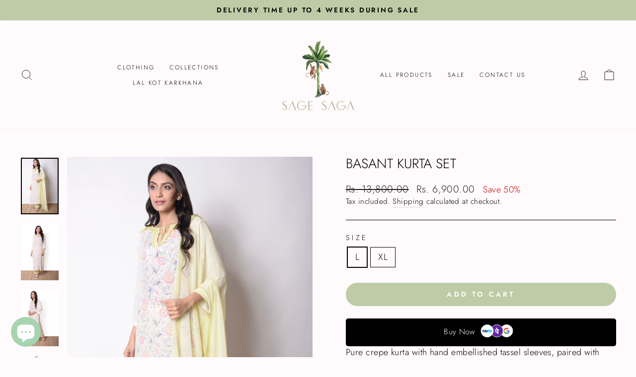

--- FILE ---
content_type: application/javascript
request_url: https://pdp.gokwik.co/sa-login-ui/gokwik-sso-sdk.js
body_size: 11184
content:
const defaultValues={country:"India",tag:"GoKwik",channel:"web",currency:"INR",countryCode:"+91"};let commonAnalyticsData$2,moengageGKCart,merchantInfoObj;const createBodyMoengage=(data={})=>{const{products:products,pidArr:pidArr,productNameArray:productNameArray,currency:currency,coupon:coupon="",cartAfterDiscount:cartAfterDiscount,imgUrlArr:imgUrlArr,marketingData:marketingData}=commonAnalyticsData$2,{platform:platform=defaultValues.channel}=merchantInfoObj;return{...{Tag:defaultValues.tag,Products:products,"Product ID":pidArr,"Product Name":productNameArray,"Product Quantity":products.map(a=>a["Product Quantity"]),"Product Variant ID":products.map(a=>a["Product Variant Id"]),"Variant ID":products.map(a=>a["Product Variant Id"]),"Variation ID":products.map(a=>a["Product Variant Id"]),"Product Price":products.map(a=>a["Product Price"]),"Image URL":imgUrlArr,"Product Url":products.map(a=>a["Product Url"]),"Vendor Name":null==moengageGKCart?void 0:moengageGKCart.items.map(item=>item.vendor),Currency:currency,"Promo Code":coupon,"Cart Total Price":cartAfterDiscount,channel:platform},...marketingData,...data}},moengageOtpLoginEvent=(eventName,{phone:phone,firstTimeUser:firstTimeUser,checkoutUrl:checkoutUrl})=>{let eventDetails={"Mobile Number":parseInt(phone),"Gokwik First Time User":firstTimeUser,Channel:defaultValues.tag};Moengage.track_event(eventName,eventDetails)},moengageStartedCheckoutEvent=data=>{let credentials={eventName:"Started_Checkout_GK",data:createBodyMoengage()};Moengage.track_event(credentials.eventName,credentials.data)},moengageMobileAddedEvent=({phone:phone})=>{let credentials={eventName:"Mobile_Added_GK",data:{"Mobile Number":phone,...createBodyMoengage()}};Moengage.add_unique_user_id(phone),Moengage.add_mobile(phone),Moengage.track_event(credentials.eventName,credentials.data)},moengageUserAddressEvent=data=>{const{phone:phone,firstName:firstName,lastName:lastName,email:email,address1:address1,city:city,state:state,pincode:pincode,shippingMethod:shippingMethod="",checkoutUrl:checkoutUrl=""}=data;let credentials={eventName:"Address_Selected_GK",data:{"Mobile Number":phone,"Full Name":`${firstName} ${lastName}`,Email:email,"Full Address":address1,City:city,State:state,Country:defaultValues.country,Region:city,"Shipping Method":shippingMethod,Pincode:pincode,...createBodyMoengage()}};addUserDetailsToMoengage({data:data,credentials:credentials})},moengageCreateUserAddressEvent=data=>{const{phone:phone,fullName:fullName,email:email,address1:address1,city:city,state:state,pincode:pincode,shippingMethod:shippingMethod=""}=data,[firstName,lastName]=fullName.split(" ").map(name=>name.trim());let credentials={eventName:"Address_Added_GK",data:{"Mobile Number":phone,"First Name":firstName,"Last Name":lastName,Email:email,"Address 1":address1,City:city,State:state,Region:city,Country:defaultValues.country,"Shipping Method":shippingMethod,Pincode:pincode,...createBodyMoengage()}};addUserDetailsToMoengage({data:data,credentials:credentials})},moengagePincodeAddedEvent=data=>{const{pincode:pincode,phone:phone,firstName:firstName,lastName:lastName,email:email,address1:address1,city:city,state:state,shippingMethod:shippingMethod=""}=data;let credentials={eventName:"PIN_Code_Added_GK",data:createBodyMoengage({Pincode:pincode,ZIP:pincode,"Mobile Number":phone,"First Name":firstName,"Last Name":lastName,Email:email,"Full Address":address1,City:city,State:state,Country:defaultValues.country,"Shipping Method":shippingMethod,Region:city})};Moengage.track_event(credentials.eventName,credentials.data)},addUserDetailsToMoengage=({data:data,credentials:credentials})=>{const{email:email,firstName:firstName,lastName:lastName,phone:phone}=data;Moengage.add_unique_user_id(null==email?void 0:email.toLowerCase()),Moengage.add_first_name(firstName),Moengage.add_last_name(lastName),Moengage.add_email(email),Moengage.add_mobile(phone),Moengage.add_user_name(`${firstName} ${lastName}`),Moengage.track_event(credentials.eventName,credentials.data)};let commonAnalyticsData$1;const createBody$1=data=>{const{currency:currency,coupon:coupon="",cartAfterDiscount:cartAfterDiscount,products:products,marketingData:marketingData}=commonAnalyticsData$1;return{Tag:defaultValues.tag,Currency:currency,"Promo Code":coupon,"Cart Total Price":+cartAfterDiscount,Products:products,...marketingData,...data}},createItemsBody$1=({items:items})=>items.map(item=>{var _a;const{productId:productId="",variantId:variantId,title:title="",quantity:quantity,url:url,image:image,finalPrice:finalPrice,discounts:discounts,productTitle:productTitle}=item;return{product_id:productId,product_variant_id:variantId,product_name:productTitle,product_variant:title,product_quantity:quantity,product_url:url,product_image_url:image,product_price:+finalPrice/100,coupon:(null==(_a=discounts[0])?void 0:_a.title)||""}}),createGkDataObj=(data={})=>{const{phone:phone="",cart:cart}=data;return{mobile_number:phone,currency:defaultValues.currency,tag:defaultValues.tag,cart_total_price:(parseInt((null==cart?void 0:cart.originalTotalPrice)||0)/100).toFixed(2),items:createItemsBody$1(cart)}},webengagePhoneNumberEntered=data=>{let gkDataObj=createGkDataObj(data);webengage.track("Mobile_Added_GK",gkDataObj)},webengageOtpVerifiedEvent=data=>{let gkDataObj=createGkDataObj(data);webengage.track("OTP_Verified_GK",gkDataObj)},webengageUserLoginEvent=({customerId:id=""})=>{webengage.user.login(id||"")},webengageCustomGKUserLoginEvent=data=>{let gkDataObj=createGkDataObj(data);webengage.track("User_Login_GK",gkDataObj)},webengagePhoneNumberEvent=data=>{var _a;let phone=null==(_a=null==data?void 0:data.phone)?void 0:_a.trim().toLowerCase();webengage.user.login(`${defaultValues.countryCode}${phone}`),phone&&webengage.user.setAttribute("we_phone",`${defaultValues.countryCode}${phone}`),webengage.user.setAttribute("userTag",defaultValues.tag),webengage.user.setAttribute("we_email_opt_in",!0),webengage.user.setAttribute("we_whatsapp_opt_in",!0),webengage.user.setAttribute("we_sms_opt_in",!0),(data=>{const{pidArr:pidArr,productNameArray:productNameArray,products:products,currency:currency,imgUrlArr:imgUrlArr,coupon:coupon="",cartTotalPrice:cartTotalPrice}=commonAnalyticsData$1,{phone:phone,checkoutUrl:checkoutUrl=""}=data;let credentials={eventName:"Mobile_Added_GK",data:createBody$1({"Mobile Number":defaultValues.countryCode+(null==phone?void 0:phone.trim()),"product ID":pidArr.join(","),"product Name":productNameArray.join(","),"Product Quantity":products.map(a=>a["Product Quantity"]),"Product Variant ID":products.map(a=>a["Product Variant Id"]),"Product Price":products.map(a=>a["Product Price"]),Currency:currency,"Image URL":imgUrlArr,"Product Url":products.map(a=>a["Product Url"]),"Promo Code":coupon,"Cart Total Price":+cartTotalPrice,"Product ID":pidArr,"Product Name":productNameArray,"Abandoned URL":checkoutUrl})};webengage.track(credentials.eventName,credentials.data)})(data)},webengageUserAddressEvent=data=>{const{eventName:eventName,firstName:firstName,lastName:lastName,email:email,address1:address1,city:city,state:state,pincode:pincode,shippingMethod:shippingMethod="",checkoutUrl:checkoutUrl="",phone:phone}=data,{requestId:requestId2,pidArr:pidArr,productNameArray:productNameArray}=commonAnalyticsData$1;let credentials={eventName:data.eventName,data:createBody$1({"First Name":firstName,"Last Name":lastName,Email:null==email?void 0:email.trim().toLowerCase(),"Full Address":address1,City:city,State:state,Pincode:"Address_Selected_GK"===data.eventName?""+pincode:+pincode,"Shipping Method":shippingMethod,"Abandoned URL":checkoutUrl,"Mobile Number":`${defaultValues.countryCode}${phone}`,"product ID":pidArr.join(","),"Product ID":pidArr,"product Name":productNameArray.join(","),"Product Name":productNameArray})};webengage.user.login(null==email?void 0:email.trim().toLowerCase()),webengage.user.setAttribute("we_email",null==email?void 0:email.trim().toLowerCase()),webengage.user.setAttribute("we_first_name",firstName),webengage.user.setAttribute("we_last_name",lastName),webengage.track(credentials.eventName,credentials.data)},webengagePinCodeEvent=pincode=>{let credentials={analyticsName:"webengage",eventName:"PIN_Code_Added_GK",data:createBody$1({Pincode:""+pincode})};webengage.track(credentials.eventName,credentials.data)};let commonAnalyticsData;const createBodyCleverTap=data=>{const{products:products,currency:currency,coupon:coupon="",cartAfterDiscount:cartAfterDiscount,marketingData:marketingData}=commonAnalyticsData;return{Tag:defaultValues.tag,Products:JSON.stringify(convertSpecificKeysToStrings(products)),Currency:currency,"Promo Code":coupon,"Cart Total Price":cartAfterDiscount,...marketingData,...data}},convertSpecificKeysToStrings=obj=>{const keysToConvert=["Product ID","Product Variant Id","product_id","variant_id","product id","variant id"];return Array.isArray(obj)?obj.map(item=>convertSpecificKeysToStrings(item)):null!==obj&&"object"==typeof obj?Object.fromEntries(Object.entries(obj).map(([key,value])=>keysToConvert.includes(key)&&"string"!=typeof value?[key,value.toString()]:[key,convertSpecificKeysToStrings(value)])):obj},clevertapCheckoutStartedEvent=data=>{const{products:products,currency:currency,coupon:coupon="",cartAfterDiscount:cartAfterDiscount,totalQuantity:totalQuantity,productNameArray:productNameArray,marketingData:marketingData}=commonAnalyticsData,{landing_page:landing_page="",orig_referrer:orig_referrer="",mkt_source:mkt_source="",mkt_medium:mkt_medium="",mkt_campaign:mkt_campaign="",mkt_term:mkt_term="",mkt_content:mkt_content=""}=marketingData;let dataObj={eventName:"Started_Checkout_GK",data:{Tag:defaultValues.tag,Products:JSON.stringify(products),Currency:currency,"Promo Code":coupon,Total:cartAfterDiscount,"Total Quantity":totalQuantity,"Products Name":productNameArray.join(","),"Landing Page":landing_page,"Origin Referrer":orig_referrer,"Utm Source":mkt_source,"Utm Medium":mkt_medium,"Utm Campaign":mkt_campaign,"Utm Term":mkt_term,"Utm Content":mkt_content}};clevertap.event.push(dataObj.eventName,dataObj.data)},clevertapPhoneNumberEvent=data=>{const phone=`${null==data?void 0:data.phone}`;let dataObj={type:"userLogin",data:{Site:{Phone:`${defaultValues.countryCode}${phone}`,"MSG-email":!0,"MSG-push":!0,"MSG-sms":!0,"MSG-whatsapp":!0,Identity:`91${phone}`}}};clevertap.onUserLogin.push(dataObj.data)},clevertapMobileAddedGKEvent=data=>{const{currency:currency,coupon:coupon="",cartAfterDiscount:cartAfterDiscount,totalQuantity:totalQuantity,productNameArray:productNameArray,marketingData:marketingData,products:products}=commonAnalyticsData,{landing_page:landing_page="",orig_referrer:orig_referrer="",mkt_source:mkt_source="",mkt_medium:mkt_medium="",mkt_campaign:mkt_campaign="",mkt_term:mkt_term="",mkt_content:mkt_content=""}=marketingData;let dataObj={eventName:"Mobile_Added_GK",data:{Tag:defaultValues.tag,Products:JSON.stringify(convertSpecificKeysToStrings(products)),Phone:`${defaultValues.countryCode}${null==data?void 0:data.phone}`,Currency:currency,"Promo Code":coupon,Total:cartAfterDiscount,Address:"","Total Quantity":totalQuantity,Email:"","Products Name":productNameArray.join(","),"Landing Page":landing_page,"Origin Referrer":orig_referrer,"Utm Source":mkt_source,"Utm Medium":mkt_medium,"Utm Campaign":mkt_campaign,"Utm Term":mkt_term,"Utm Content":mkt_content,"Abandoned URL":(null==data?void 0:data.checkoutUrl)||""}};clevertap.event.push(dataObj.eventName,dataObj.data)},clevertapPinCodeEvent=data=>{let dataObj={eventName:"PIN_Code_Added_GK",data:createBodyCleverTap({Pincode:null==data?void 0:data.pincode})};clevertap.event.push(dataObj.eventName,dataObj.data)},clevertapUserAddressEvent=data=>{const{address1:address1,firstName:firstName,lastName:lastName,email:email,phone:phone,city:city,state:state,pincode:pincode,shippingMethod:shippingMethod="",checkoutUrl:checkoutUrl=""}=data;let ctObj={type:"userLogin",data:{Site:{Name:`${firstName} ${lastName}`,Phone:`${defaultValues.countryCode}${phone}`,Identity:"",Email:email,"MSG-email":!0,"MSG-push":!0,"MSG-sms":!0,"MSG-whatsapp":!0}}};clevertap.onUserLogin.push(ctObj.data);let dataObj={eventName:data.eventName,data:createBodyCleverTap({"Mobile Number":`${defaultValues.countryCode}${phone}`,"First Name":firstName,"Last Name":lastName,Email:email,"Full Address":address1,City:city,State:state,Pincode:pincode,"Shipping Method":shippingMethod,"Abandoned URL":checkoutUrl})};clevertap.event.push(dataObj.eventName,dataObj.data)};let gk_checkout_enhancer_cart,gkIframe,requestId,gkExpCustomerId,gkModal=document.getElementById("gk-modal"),gkFailSafe=!1,gkNativeRedirection=!1,gKuserExperiments=[],gkVariant={},gkCss="",gkABTestingEnabled="",skipCheckoutNoToken=!1,creatingIframe=!1;async function gkInit(){if(gkABTestingEnabled=null==window?void 0:window.gkABTestingEnabled,"true"===gkABTestingEnabled){const assignedAbVariant=sessionStorage.getItem("assignedGkVariant");if(gkGetUrlData(),assignedAbVariant){let gkFetchedUserId=localStorage.getItem("gk_user_id");gkDecideFun(assignedAbVariant,gkFetchedUserId),updateExperimentAttributes(gkFetchedUserId,assignedAbVariant,window.gkMerchantId)}else await async function(){localStorage.getItem("gk_user_id")?gkExpCustomerId=localStorage.getItem("gk_user_id"):(gkExpCustomerId=Math.floor(1e15+9e15*Math.random()).toString(),localStorage.setItem("gk_user_id",gkExpCustomerId))}(),async function(){try{const urlWithParams=`${"https://gkx.gokwik.co"+experimentsApiConfig.getExperiments}?merchant_id=${window.gkMerchantId}`,response=await fetch(urlWithParams,{method:"GET",headers:{"Content-Type":"application/json","x-gokwik-origin":window.location.origin}}),responseData=await response.json();gKuserExperiments=Object.values((null==responseData?void 0:responseData.data)||{})}catch(error){console.error(error)}await async function(expName){gkVariant=await async function(experimentName){const experiment=gKuserExperiments.find(exp=>(null==exp?void 0:exp.name)===experimentName);if(!experiment)return null;const{id:id}=experiment;if(!id)return null;if(experiment.is_deleted||experiment.is_concluded||new Date(experiment.start_date)>=new Date)return null;try{const response=await async function(experimentId){if(!gkExpCustomerId)return;const payload={experiment_id:experimentId,user_attributes:{m_id:window.gkMerchantId},user_id:String(gkExpCustomerId)};try{const response=await fetch("https://gkx.gokwik.co"+experimentsApiConfig.getVariants,{method:"POST",headers:{"Content-Type":"application/json","x-gokwik-origin":window.location.origin},body:JSON.stringify(payload)});return await response.json()}catch(error){console.error(error)}}(id);if(200==response.status_code){const userVariant=null==response?void 0:response.data;if(null==userVariant?void 0:userVariant.variant_name)return userVariant}}catch(err){console.error(err)}}(expName),gKuserExperiments.length&&updateExperimentAttributes(gkExpCustomerId,null==gkVariant?void 0:gkVariant.variant_name,window.gkMerchantId);switch((null==gkVariant?void 0:gkVariant.variant_name)??""){case experimentVariants.SHIPROCKET_CHECKOUT:gkDecideFun(experimentVariants.SHIPROCKET_CHECKOUT,null==gkVariant?void 0:gkVariant.user_id);break;case experimentVariants.KWIK_CHECKOUT:gkDecideFun(experimentVariants.KWIK_CHECKOUT,null==gkVariant?void 0:gkVariant.user_id);break;case experimentVariants.SHOPIFY_NATIVE_CHECKOUT:gkDecideFun(experimentVariants.SHOPIFY_NATIVE_CHECKOUT,null==gkVariant?void 0:gkVariant.user_id);break;case experimentVariants.GOKWIK_CHECKOUT_ONE:gkDecideFun(experimentVariants.GOKWIK_CHECKOUT_ONE,null==gkVariant?void 0:gkVariant.user_id)}sessionStorage.setItem("assignedGkVariant",(null==gkVariant?void 0:gkVariant.variant_name)??"")}("checkout_buttons_ab")}()}new PerformanceObserver(list=>{list.getEntries().forEach(entry=>{const isValidRequestType=["xmlhttprequest","fetch"].includes(entry.initiatorType),isCartChangeRequest=/\/cart\//.test(entry.name);isValidRequestType&&isCartChangeRequest&&fetch("/cart.js").then(res=>{res.json().then(cart=>{gk_checkout_enhancer_cart=cart}).catch(err=>console.log(err))}).catch(err=>console.log(err))})}).observe({entryTypes:["resource"]}),localStorage.getItem("__ui"),gkModal||createIframeGk(),window.addEventListener("message",onMessageGk,!1)}"complete"===document.readyState?gkInit():(window.onload=()=>{gkInit()},document.addEventListener("DOMContentLoaded",async()=>{"complete"===document.readyState&&gkInit()}),window.addEventListener("load",async()=>{gkInit()}));const gkGetUrlData=()=>{const gkMerchantUrl=new URL(window.location.href),searchParams=gkMerchantUrl.searchParams,adSource=window.location.href.split("?").length>1?window.location.href.split("?")[1]:"NA",trackingData={gkMktMedium:searchParams.get("utm_medium"),gkMktSource:searchParams.get("utm_source"),gkMktCampaign:searchParams.get("utm_campaign"),gkAdSource:adSource,gkLandingPage:gkMerchantUrl.origin};Object.entries(trackingData).forEach(([key,value])=>{null!=value&&sessionStorage.setItem(key,value)})};function createIframeGk(){if(!creatingIframe){creatingIframe=!0;try{const gkStyles=document.createElement("style");gkStyles.innerHTML=gkframeCss,document.head.appendChild(gkStyles),gkModal=document.getElementById("gk-modal")?document.getElementById("gk-modal"):document.createElement("div"),gkModal.innerHTML='\n    <div class="gk-modal-content" style="display: none;">\n        <img class="gk-loader-animation" height="100%" width="100%" src="https://pdp.gokwik.co/sa-login-ui/assets/checkout_loader_optimized.gif" alt="Popup Loader Animation" />\n        <iframe class="gk-login" id="gk-iframe" allowpaymentrequest allow="otp-credentials"></iframe>\n        <img style="display: none;" class="cart-summary-animation" height="100%" width="100%" src="https://pdp.gokwik.co/sa-login-ui/assets/optimised_cart_loader.gif" alt="Cart Loader Animation" />\n    </div>\n  ',gkModal.setAttribute("id","gk-modal"),gkModal.classList.add("gk-modal"),document.body.appendChild(gkModal)}catch(error){console.error(error),creatingIframe=!1}}}let experimentsApiConfig={getVariants:"/v3/experiment/api/get_user_variant",getExperiments:"/v3/experiment/api/experiments"},experimentVariants={SHIPROCKET_CHECKOUT:"shiprocket-checkout-button",KWIK_CHECKOUT:"kwik-checkout-button",SHOPIFY_NATIVE_CHECKOUT:"shopify-native-checkout",GOKWIK_CHECKOUT_ONE:"gokwik-checkout-one"};function gkDecideFun(valuetodecide,assignedUserId){"shopify-native-checkout"===valuetodecide?(gkCss="\n\t\t.gokwik-buynow-btn {display:none;}\n\t\t.gokwik_checkout_btn_ab {display:none;}\n\t\t.shopify_native_checkout_btn {display:flex !important;}\n\t\t.shopify_native_buynow_btn {display:flex !important;}\n\t\t",observeAndAttachEvent([".shopify_native_checkout_btn",".shopify_native_buynow_btn"],valuetodecide,assignedUserId)):"kwik-checkout-button"===valuetodecide?(gkCss="\n\t\t.gokwik-buynow-btn {display:flex !important;}\n\t\t.gokwik_checkout_btn_ab {display:flex !important;}\n\t\t.shopify_native_checkout_btn {display:none !important;}\n\t\t.shopify_native_buynow_btn {display:none !important;}\n\t\t.gokwik_one_checkout_btn_ab {display:none !important;}\n\t\t.gokwik-one-buy-now {display:none !important;}\n\t\t",observeAndAttachEvent([".gokwik_checkout_btn_ab",".gokwik-buynow-btn"],valuetodecide,assignedUserId)):"gokwik-checkout-one"===valuetodecide&&(gkCss="\n\t\t.gokwik-buynow-btn {display:none;}\n\t\t.gokwik_checkout_btn_ab {display:none;}\n\t\t.gokwik_one_checkout_btn_ab {display:flex !important;}\n\t\t.gokwik-one-buy-now {display:flex !important;}\n\t\t",observeAndAttachEvent([".gokwik_one_checkout_btn_ab",".gokwik-one-buy-now"],valuetodecide,assignedUserId));const styleElement=document.createElement("style");styleElement.textContent=gkCss,document.head.appendChild(styleElement)}function observeAndAttachEvent(gokwikButtons,valuetodecide,assignedUserId){const observer=new MutationObserver(mutations=>{gokwikButtons.forEach(selector=>{const button=document.querySelector(selector);button&&!button.dataset.eventListenerAdded&&(button.addEventListener("click",()=>{!function(valuetodecide,assignedUserId){analyticsEvent({source:sessionStorage.getItem("gkAdSource"),utm_medium:sessionStorage.getItem("gkMktMedium"),utm_source:sessionStorage.getItem("gkMktSource"),utm_campaign:sessionStorage.getItem("gkMktCampaign"),gkLandingPage:sessionStorage.getItem("gkLandingPage"),orig_referrer:document.referrer?document.referrer:"NA",shopifySessionId:window.gkShopifySessionId,eventType:"buttonClick",merchantId:window.gkMerchantId,name:"ab_checkout_started",type:"event",data:{user_id:assignedUserId,variant_name:valuetodecide}})}(valuetodecide,assignedUserId),observer.disconnect()}),button.dataset.eventListenerAdded="true")})});observer.observe(document.body,{childList:!0,subtree:!0})}async function handlePageRestoration(){const storedSessionCartToken=getCartTokenFromSession();if(null==storedSessionCartToken?void 0:storedSessionCartToken.storedCartToken){const gkModal2=document.getElementsByClassName("gk-modal")[0];if(gkModal2){gkModal2.style.display="block";let gkCartSummaryAnimation=document.querySelector(".cart-summary-animation");gkCartSummaryAnimation&&gkCartSummaryAnimation&&(gkCartSummaryAnimation.style.display="none"),gkIframe&&(gkIframe.style.display="block"),gkModal2&&gkModal2.firstElementChild&&(gkModal2.firstElementChild.style.display="flex")}document.body.style.overflow="scroll";let iosSafari=checkIfSafari();iosSafari&&document.body.style.removeProperty("height"),iosSafari&&document.querySelector("html").style.removeProperty("height"),iosSafari&&document.querySelector("html").style.removeProperty("overflow"),iosSafari&&document.getElementById("iOSViewPort")&&document.getElementById("iOSViewPort").remove(),await async function(){const currentPath=window.location.pathname,{storedCartToken:storedCartToken,savedPath:savedPath,skipCheckoutNoToken:skipCheckoutNoToken2}=getCartTokenFromSession();if(storedCartToken&&savedPath&&!skipCheckoutNoToken2&&storedCartToken&&savedPath){const waitForModal=async()=>new Promise(resolve=>{const interval=setInterval(()=>{const gkModal3=document.querySelector(".gk-modal");gkModal3&&(gkModal3.style.display="block",clearInterval(interval),resolve(gkModal3))},100)}),gkModal2=await waitForModal();let fetchedCart=await fetchGkCart();gkModal2.style.display="block";if(storedCartToken===(null==fetchedCart?void 0:fetchedCart.token)&&savedPath===currentPath){initiateLogin("true"===sessionStorage.getItem("gkHideIframe"))}else gkModal2.style.display="none"}gkModal.style.display="none",sessionStorage.removeItem("gkCartToken")}()}}function gkRemoveRestrictingStyles(){document.body.style.overflow="scroll";let iosSafari=checkIfSafari();iosSafari&&document.body.style.removeProperty("height"),iosSafari&&document.querySelector("html").style.removeProperty("height"),iosSafari&&document.querySelector("html").style.removeProperty("overflow"),iosSafari&&document.getElementById("iOSViewPort")&&document.getElementById("iOSViewPort").remove()}function closeCheckoutPageIframe(gkCheckoutPageIframe){gkCheckoutPageIframe.src="about:blank",gkCheckoutPageIframe.remove()}function iFrameCleanup(hideCheckoutOnReturn){const currentPath=window.location.pathname,expiry=(new Date).getTime()+1296e6,cartData={token:(null==gk_checkout_enhancer_cart?void 0:gk_checkout_enhancer_cart.token)||"",savedPath:currentPath,expiry:expiry,skipCheckoutNoToken:skipCheckoutNoToken};let gkCheckoutPageIframe=document.querySelector(".checkout-page-iframe");gkCheckoutPageIframe&&closeCheckoutPageIframe(gkCheckoutPageIframe),gkIframe.style.display="none",document.querySelector(".cart-summary-animation").style.display="block",hideCheckoutOnReturn&&(setTimeout(()=>{let gkCartSummaryAnimation2=document.querySelector(".cart-summary-animation");gkCartSummaryAnimation2&&(gkCartSummaryAnimation2.style.display="none");let gkModal2=document.querySelector(".gk-modal");gkModal2&&(gkModal2.style.display="none")},4e3),function(hideCheckoutOnReturn){const gkCheckoutPageIframe=document.querySelector(".checkout-page-iframe");gkCheckoutPageIframe&&(gkCheckoutPageIframe.src="about:blank",gkCheckoutPageIframe.remove()),gkIframe&&(gkIframe.src="about:blank",gkIframe.remove()),gkModal&&!hideCheckoutOnReturn&&(gkModal.style.display="none"),gkRemoveRestrictingStyles()}(hideCheckoutOnReturn)),sessionStorage.setItem("gkCartToken",JSON.stringify(cartData)),setTimeout(async()=>{sessionStorage.getItem("hideCheckoutOnReturn")||await handlePageRestoration()},5e3)}function getCartTokenFromSession(){const cartData=sessionStorage.getItem("gkCartToken");if(!cartData)return null;const parsedCartData=JSON.parse(cartData);return(new Date).getTime()>(null==parsedCartData?void 0:parsedCartData.expiry)?(sessionStorage.removeItem("gkCartToken"),null):{storedCartToken:parsedCartData.token,savedPath:parsedCartData.savedPath,skipCheckoutNoToken:parsedCartData.skipCheckoutNoToken}}function getGkDiscountCode(){return["discount_code","coupon_applied","applied-coupons"].map(cname=>getGkCookie(cname)).find(value=>value)}async function fetchGkCart(){return new Promise((resolve,reject)=>{fetch("/cart.js",{method:"GET",headers:{"Content-Type":"application/json"}}).then(response=>response.json()).then(result=>{resolve(result)})})}window.addEventListener("pageshow",async event=>{sessionStorage.getItem("hideCheckoutOnReturn")||await handlePageRestoration()});const analyticsEvent=payload=>{try{const timestamp=Date.now(),userAgent=navigator.userAgent,data={...payload,timestamp:timestamp,requestId:requestId||"NA",userAgent:userAgent,version:"1"};fetch("https://hits.gokwik.co/api/v1/events",{method:"POST",headers:{Accept:"application/json","Content-Type":"application/json"},body:JSON.stringify(data)})}catch(err){console.log(err,"ANALYTICS ERR")}};function checkIfSafari(){const userAgent=window.navigator.userAgent;return(-1!==userAgent.indexOf("iPhone")||-1!==userAgent.indexOf("iPad")||-1!==userAgent.indexOf("iPod"))&&-1!==userAgent.indexOf("Safari")}async function callPostRequestApi(body,cart){var _a,_b,_c,_d,_e,_f,_g;const controller=new AbortController;let timeoutId;try{timeoutId=setTimeout(()=>{controller.abort()},5e3);const response=await fetch("https://prod-shp-checkout.gokwik.co/v3/login/request",{method:"POST",headers:{Accept:"application/json","Content-Type":"application/json","x-shop-domain":window.gkShopDomain},body:JSON.stringify(body),signal:controller.signal});clearTimeout(timeoutId),200!==response.status&&(window.location.href="/checkout");const result=await response.json();if(null==(_a=null==result?void 0:result.data)?void 0:_a.requestId){if(requestId=null==(_b=null==result?void 0:result.data)?void 0:_b.requestId,(null==(_c=null==result?void 0:result.data)?void 0:_c.failsafe)||!(null==(_d=null==result?void 0:result.data)?void 0:_d.addressPrefill))return gkFailSafe=null==(_e=null==result?void 0:result.data)?void 0:_e.failsafe,gkNativeRedirection=!(null==(_f=null==result?void 0:result.data)?void 0:_f.addressPrefill),gkRemoveRestrictingStyles(),void(window.location.href=window.location.origin+"/checkout");let tokenRequestIdObj={requestId:null==(_g=null==result?void 0:result.data)?void 0:_g.requestId,cartToken:(null==cart?void 0:cart.token)||""};setGkCookie("gkCartTokenReqId",JSON.stringify(tokenRequestIdObj),15)}else window.location.href="/checkout"}catch(error){return timeoutId&&clearTimeout(timeoutId),void(window.location.href="/checkout")}}function gkDeleteCookie(name){document.cookie=`${name}=; expires=Thu, 01 Jan 1970 00:00:00 UTC; path=/;`}async function initiateLogin(hideIframe=!1,skipRequest=!1){let checkoutClickTime=Date.now();const button=document.querySelector(".gokwik-checkout button");!function(button){button&&button.classList.add("checkout-btn-loader")}(button);let cart=gk_checkout_enhancer_cart;if(sessionStorage.setItem("gkHideIframe",hideIframe),function(hideIframe=!1){let iosSafari=checkIfSafari();hideIframe||(document.body.style.overflow="hidden",iosSafari&&(document.body.style.height="100vh"),iosSafari&&(document.querySelector("html").style.height="100vh"),iosSafari&&(document.querySelector("html").style.overflow="hidden"));let metaTag=document.createElement("meta");metaTag.name="viewport",metaTag.content="width=device-width, initial-scale=1.0, maximum-scale=1.0, user-scalable=no",iosSafari&&(metaTag.id="iOSViewPort"),document.getElementsByTagName("head")[0].appendChild(metaTag)}(hideIframe),hideIframe||(gkModal||(createIframeGk(),await new Promise(resolve=>setTimeout(resolve,0))),gkModal.style.display="block",gkModal.firstElementChild.style.display="flex",document.querySelector(".gk-loader-animation").style.display="block"),cart=await fetchGkCart(),0===(null==cart?void 0:cart.items.length))return;(null==cart?void 0:cart.attributes)||(cart.attributes={}),cart.attributes={...cart.attributes,source:"shopify_apps"},gk_checkout_enhancer_cart=cart,cart.attributes.shopify_session_id=getShopifySessionId();const shopify_session_id=getShopifySessionId();let gkCartTokenReqId=function(){const cartDataCookie=getGkCookie("gkCartTokenReqId");if(!cartDataCookie)return null;try{return JSON.parse(cartDataCookie)}catch(error){return null}}();if(!skipRequest)if(gkCartTokenReqId&&(null==gkCartTokenReqId?void 0:gkCartTokenReqId.cartToken)===(null==cart?void 0:cart.token)){requestId=null==gkCartTokenReqId?void 0:gkCartTokenReqId.requestId;const body={...shopify_session_id&&{shopifySessionId:shopify_session_id},merchantDomain:window.location.origin,...window.gkMerchantId&&{mid:window.gkMerchantId},cart:cart,requestId:requestId};await callPostRequestApi(body,cart)}else{gkDeleteCookie("gkCartTokenReqId");const body={...shopify_session_id&&{shopifySessionId:shopify_session_id},merchantDomain:window.location.origin,...window.gkMerchantId&&{mid:window.gkMerchantId},cart:cart};await callPostRequestApi(body,cart)}!hideIframe&&skipRequest&&window.closeGokwikSideCart&&window.closeGokwikSideCart(),analyticsEvent({eventType:"onGkClick",merchantDomain:window.gkShopDomain||"NA",merchantId:window.gkMerchantId||"NA",name:"checkout_initiated",type:"event",shopifySessionId:getShopifySessionId(),data:{source:"shopify_app",checkout_ui_type:"new"}}),gkFailSafe||gkNativeRedirection||(function(requestId2,checkoutClickTime,hideIframe=!1){sessionStorage.setItem("gkRequestId",requestId2);let url="https://pdp.gokwik.co/sa-login-ui/gk_sa_login.html?reqId="+requestId2;const kp_email=localStorage.getItem("kp_email");kp_email&&(url=url+"&kpe="+kp_email);const discountCode=getGkDiscountCode();discountCode&&(url=url+"&cd="+discountCode);const merchantTokens=getGkCookieArray("KWIKSESSIONTOKEN");(null==merchantTokens?void 0:merchantTokens.length)>0&&(url=url+"&jwt_token="+merchantTokens.join(","));checkoutClickTime&&(url=url+"&click_time="+checkoutClickTime);hideIframe&&(url=url+"&checkoutOnCart="+hideIframe);url+="&sd="+encodeURIComponent(window.gkShopDomain);const adSource=window.location.href.split("?").length>1?window.location.href.split("?")[1]:void 0;url+="&source="+adSource,gkIframe=document.querySelector("#gk-iframe"),gkIframe||createIframeGk();gkIframe=document.querySelector("#gk-iframe"),gkIframe.src=url,gkIframe.onload=function(){let gkLoaderAnimation=document.querySelector(".gk-loader-animation");gkLoaderAnimation&&(gkLoaderAnimation.style.display="none")}}(requestId,checkoutClickTime,hideIframe),function(button){button&&button.classList.remove("checkout-btn-loader")}(button)),analyticsEvent({eventType:"onGkClick",merchantDomain:window.gkShopDomain||"NA",merchantId:window.gkMerchantId||"NA",name:"gokwik-button-clicked",type:"event",shopifySessionId:getShopifySessionId()})}window.addCartBuyNowAPI=async products=>{var _a,_b,_c,_d,_e;try{let variantId=null,quantity=1;if(products&&"object"==typeof products)if(products.id)variantId=products.id,quantity=parseInt(products.quantity)||1;else{const firstKey=Object.keys(products).find(key=>"form_type"!==key&&"utf8"!==key&&!key.startsWith("properties"));firstKey&&"quantity"!==firstKey&&(variantId=firstKey,quantity=products.quantity?parseInt(products.quantity):1)}const response=await fetch("https://prod-shp-checkout.gokwik.co/v3/login/buy-now",{method:"POST",headers:{"Content-Type":"application/json","x-shop-domain":window.gkShopDomain},body:JSON.stringify({variantId:variantId,quantity:quantity})}),result=await response.json();if([400,401,500].includes(null==response?void 0:response.status)||!response.ok||!(null==(_a=result.data)?void 0:_a.cartId))throw new Error((null==(_e=null==(_d=null==(_c=null==(_b=result.data)?void 0:_b.cartCreate)?void 0:_c.userErrors)?void 0:_d[0])?void 0:_e.message)||"API cart creation failed");const newCartId=result.data.cartId.split("/").pop();return document.cookie=`cart=${newCartId}; path=/;`,localStorage.setItem("gkbuynow","active"),{success:!0,cartId:newCartId}}catch(error){throw error}},window.initiateLogin=initiateLogin;const getGkCookieArray=cname=>{let name=cname+"=",ca=document.cookie.split(";"),cookies=[];for(let i=0;i<ca.length;i++){let c=ca[i].trim();c.startsWith(name)&&cookies.push(c.substring(name.length))}return cookies};function setGkCookie(cname,cvalue,exdays){try{const d=new Date;d.setTime(d.getTime()+24*exdays*60*60*1e3);let expires="expires="+d.toUTCString();document.cookie=cname+"="+cvalue+";"+expires+";path=/"}catch(error){console.log(error)}}function getGkCookie(cname){const name=cname+"=",cookies=document.cookie.split(";").map(cookie=>cookie.trim());for(const cookie of cookies)if(cookie.startsWith(name))return cookie.substring(name.length);return""}const autoReadOtp=async()=>{if("OTPCredential"in window){analyticsEvent({merchantDomain:window.gkShopDomain||"NA",merchantId:window.gkMerchantId||"NA",requestId:requestId,shopifySessionId:getShopifySessionId(),eventType:"click",name:"auto_read_otp_shown",type:"function"});const signal=new AbortController;let o={otp:{transport:["sms"]},signal:signal.signal};try{let body={type:"prefillOtp",data:(await navigator.credentials.get(o)).code};gkIframe.contentWindow.postMessage(body,"https://pdp.gokwik.co"),signal.abort()}catch(e){console.error("Error AUTO READ OTP:",e),signal.abort()}}else console.log("CANT READ OTP")},checkTrueCallerApp=async requestId2=>new Promise(resolve=>{const trueCallerRequestId="trc-"+requestId2;window.location.href=`truecallersdk://truesdk/web_verify?type=btmsheet&requestNonce=${trueCallerRequestId}&partnerKey=8mf4fc98b53b622d94edc87c225d6096325f8&partnerName=Gokwik&lang=en&skipOption=useanothernum&ctaPrefix=continuewith&btnShape=rect&ctaColor=%23000000"`,setTimeout(()=>{document.hasFocus()?resolve(null):resolve(trueCallerRequestId)},600)});async function onMessageGk(e){var _a,_b;try{const details="string"==typeof(null==e?void 0:e.data)?JSON.parse(null==e?void 0:e.data):null==e?void 0:e.data;if("gk-checkout-loaded"===(null==details?void 0:details.type)){let gkLoaderAnimation=document.querySelector(".gk-loader-animation");gkLoaderAnimation&&(gkLoaderAnimation.style.display="none"),gkIframe.contentWindow.postMessage({type:"set-gk-data",cart:gk_checkout_enhancer_cart,currentMerchantUrl:window.location.origin,completeUrl:window.location.href,orig_referrer:document.referrer},"*")}if("delete_jwt_token"===(null==details?void 0:details.type)&&gkDeleteCookie("KWIKSESSIONTOKEN"),"updateSkipCheckout"===(null==details?void 0:details.type)&&(skipCheckoutNoToken=details.skipCheckoutNoToken),"close-gkModal"===(null==details?void 0:details.type)&&function(){document.body.style.overflow="scroll";let iosSafari=checkIfSafari();iosSafari&&document.body.style.removeProperty("height"),iosSafari&&document.querySelector("html").style.removeProperty("height"),iosSafari&&document.querySelector("html").style.removeProperty("overflow"),iosSafari&&document.getElementById("iOSViewPort")&&document.getElementById("iOSViewPort").remove();let gkCheckoutPageIframe=document.querySelector(".checkout-page-iframe");gkCheckoutPageIframe&&closeCheckoutPageIframe(gkCheckoutPageIframe),gkModal.style.display="none",gkIframe.contentWindow.postMessage({type:"close-gokwik-iframe",gkModalDisplay:"none"},"https://pdp.gokwik.co")}(),"guest-checkout"===(null==details?void 0:details.type)&&(window.location.href=null==details?void 0:details.url),"redirectToCheckout"===(null==details?void 0:details.type)&&(localStorage.getItem("__ui")&&localStorage.removeItem("__ui"),(null==details?void 0:details.hideCheckoutOnReturn)&&sessionStorage.setItem("hideCheckoutOnReturn","true"),iFrameCleanup(null==details?void 0:details.hideCheckoutOnReturn),window.location.href=details.checkoutUrl||"/checkout?"+(getGkDiscountCode()?"discount="+getGkDiscountCode()+"&":"")),"redirectToCheckout-multipass"===(null==details?void 0:details.type)){(null==details?void 0:details.hideCheckoutOnReturn)&&sessionStorage.setItem("hideCheckoutOnReturn","true");const discountCode=getGkDiscountCode();if(iFrameCleanup(null==details?void 0:details.hideCheckoutOnReturn),window.gkCustomerEmail)window.location.href="/checkout?"+(discountCode?"discount="+discountCode+"&":"");else{const multipassParams=null==(_a=null==details?void 0:details.multipass)?void 0:_a.split("/account")[1],fetchurl=window.location.origin+"/account"+multipassParams;fetch(fetchurl,{method:"GET",headers:{"Content-Type":"application/json"}}).finally(()=>{window.location.href="/checkout?"+(discountCode?"discount="+discountCode+"&":"")})}}if("redirectToCheckout-cookieAddressRedirection"===(null==details?void 0:details.type)&&((null==details?void 0:details.hideCheckoutOnReturn)&&sessionStorage.setItem("hideCheckoutOnReturn","true"),iFrameCleanup(null==details?void 0:details.hideCheckoutOnReturn),window.location.href=details.checkoutUrl||"/checkout?"+(getGkDiscountCode()?"discount="+getGkDiscountCode()+"&":"")),"redirectToShopifyCheckout"===(null==details?void 0:details.type)&&((null==details?void 0:details.hideCheckoutOnReturn)&&sessionStorage.setItem("hideCheckoutOnReturn","true"),iFrameCleanup(null==details?void 0:details.hideCheckoutOnReturn),window.location.href=window.location.origin+"/checkout"),"redirectToCheckout-cartParamLink"===(null==details?void 0:details.type)&&((null==details?void 0:details.hideCheckoutOnReturn)&&sessionStorage.setItem("hideCheckoutOnReturn","true"),iFrameCleanup(null==details?void 0:details.hideCheckoutOnReturn),await updateCartShipping(null==details?void 0:details.selectedShipping,null==details?void 0:details.requestId),window.location.href=details.checkoutUrl||"/checkout?"+(getGkDiscountCode()?"discount="+getGkDiscountCode()+"&":"")),"popup-display-change"===(null==details?void 0:details.type)&&gkIframe.contentWindow.postMessage({type:"popup-display-change",gkModalDisplay:"block"},"https://pdp.gokwik.co"),"saveToken"===(null==details?void 0:details.type)&&setGkCookie("KWIKSESSIONTOKEN",null==details?void 0:details.token,365),"autoReadOtp"===(null==details?void 0:details.type)&&(console.log("AUTO READ OTP MESSAGE RECEIVED"),autoReadOtp()),"gk-logout"===(null==details?void 0:details.type)&&(setGkCookie("KWIKSESSIONTOKEN","","0"),localStorage.removeItem("KWIKSESSIONTOKEN")),"showTrueCallerPopup"===(null==details?void 0:details.type))try{const trcRequestId=await checkTrueCallerApp(null==(_b=null==details?void 0:details.data)?void 0:_b.requestId);trcRequestId&&gkIframe.contentWindow.postMessage({type:"trueCallerVerification",trcRequestId:trcRequestId},"https://pdp.gokwik.co")}catch(error){console.log(error,"truecaller error")}if("foreignAnalytics"===(null==details?void 0:details.type)&&callAnalyticsService(null==details?void 0:details.service,null==details?void 0:details.eventName,null==details?void 0:details.data),"update-checkout-called"===(null==details?void 0:details.type)){let gkCheckoutiframe=document.createElement("iframe");gkCheckoutiframe.classList.add("checkout-page-iframe"),gkCheckoutiframe.src=null==details?void 0:details.checkoutUrl,gkCheckoutiframe.style.width="1px",gkCheckoutiframe.style.height="1px",gkCheckoutiframe.style.border="none",document.body.appendChild(gkCheckoutiframe),setTimeout(()=>{gkCheckoutiframe.src="about:blank",gkCheckoutiframe.remove()},3e3)}}catch(e2){console.log(e2)}}const updateCartShipping=async(shipping,requestId2)=>{var formData=new FormData;formData.append("attributes[requestId]",requestId2);try{return await fetch("/cart/update.js",{method:"POST",body:formData})}catch(error){return analyticsEvent({eventType:"event",merchantDomain:window.gkShopDomain||"NA",merchantId:window.gkMerchantId||"NA",name:"shipping-update-failed",type:"event",shopifySessionId:getShopifySessionId(),requestId:requestId2}),console.log(error),error}},updateExperimentAttributes=async(gkExpCustomerId2,variantName,merchantId)=>{var formData=new FormData;formData.append("attributes[expCustomerId]",gkExpCustomerId2),formData.append("attributes[variantName]",variantName),formData.append("attributes[merchantId]",merchantId);try{return await fetch("/cart/update.js",{method:"POST",body:formData})}catch(error){return console.log(error),error}},gkframeCss=".gk-modal {\n  display: none;\n  position: fixed;\n  z-index: 100000;\n  left: 0;\n  top: 0;\n  width: 100%;\n  height: 100%;\n  overflow: auto;\n  background-color: rgba(0, 0, 0, 0.5);\n}\n\n.gk-modal-content {\n  height: 90dvh;\n  max-height: 767px;\n  overflow: hidden;\n  position: absolute;\n  width: 450px;\n  left: 50%;\n  top: 50%;\n  transform: translate(-50%, -50%);\n  margin: 0 !important;\n  border-radius: 8px;\n  box-sizing: border-box;\n}\n\n.gk-close {\n  color: #aaa;\n  float: right;\n  font-size: 28px;\n  font-weight: bold;\n  cursor: pointer;\n  position: absolute;\n  top: 20px;\n  right: 20px;\n}\n\n.gk-close:hover,\n.gk-close:focus {\n  color: #000;\n  text-decoration: none;\n  cursor: pointer;\n}\n\n/* Modal footer styles */\n.gk-modal-footer {\n  text-align: center;\n  margin-top: 20px;\n}\n\n/* Button styles */\n#gk-open-modal-btn {\n  background-color: #4caf50;\n  color: white;\n  padding: 10px 20px;\n  border: none;\n  cursor: pointer;\n  font-size: 16px;\n  border-radius: 40px;\n}\n\n#gk-open-modal-btn:hover {\n  background-color: #45a049;\n}\n\n.gk-login {\n  width: 100%;\n  border: none;\n  height: 100%;\n}\n\n.gk-loader {\n  position: relative;\n  top: 280px;\n  transform: translate(-50%, -50%);\n  border: 8px solid #f3f3f3;\n  border-top: 8px solid #5f248d;\n  border-radius: 50%;\n  width: 50px;\n  height: 50px;\n  animation: gk-spin 2s linear infinite;\n  display: block;\n}\n\n.gk-otp-popup {\n  display: none;\n  height: 100%;\n}\n\n@keyframes gk-spin {\n  0% {\n      transform: rotate(0deg);\n  }\n\n  100% {\n      transform: rotate(360deg);\n  }\n}\n\n@media only screen and (max-width:676px) {\n  .gk-modal-content {\n    height: 100dvh !important;\n    width: 100vw !important;\n    max-height: 100dvh;\n    max-width: 100vw;\n    overflow: hidden !important;\n    margin: 0;\n    border-radius: 0;\n    position: fixed; \n    top: 0; \n    left: 0; \n    transform: none;\n  }\n}\n\n.checkout-btn-loader {\n  position: relative;\n  pointer-events: none;\n  opacity: 0.7;\n}\n\n.checkout-btn-loader::after {\n  content: '';\n  position: absolute;\n  top: 35%; /* Vertically align the loader */\n  left: 45%; /* Horizontally align the loader */\n  width: 16px;\n  height: 16px;\n  border: 2px solid white;\n  border-top-color: transparent;\n  border-radius: 50%;\n  animation: spin 0.8s linear infinite;\n  transform: translate(-50%, -50%);\n}\n\n@keyframes spin {\n  from {\n    transform: rotate(0deg);\n  }\n  to {\n    transform: rotate(360deg);\n  }\n}\n",callAnalyticsService=(service,eventName,data)=>{switch(service){case"contlo":fireContloEvent(eventName,data);break;case"fb":fireFbEvent(eventName,data);break;case"ga4":fireGa4Event(eventName,data);break;case"webEngage":((eventName,data)=>{commonAnalyticsData$1=null==data?void 0:data.commonAnalyticsData,"phone_number_entered"===eventName?webengagePhoneNumberEntered(data):"otp-verified-gk"===eventName?webengageOtpVerifiedEvent(data):"userLoginEvent"===eventName?webengageUserLoginEvent(data.cart):"phoneNumber"===eventName?webengagePhoneNumberEvent({phone:null==data?void 0:data.phone,checkoutUrl:null==data?void 0:data.checkoutUrl}):"userAddress"===eventName?webengageUserAddressEvent({...data,eventName:eventName}):"pinCode"===eventName?webengagePinCodeEvent(null==data?void 0:data.pincode):"user_login_gk"===eventName&&webengageCustomGKUserLoginEvent(data)})(eventName,data);break;case"moengage":((eventName,data)=>{commonAnalyticsData$2=null==data?void 0:data.commonAnalyticsData,moengageGKCart=null==data?void 0:data.moengageGKCart,merchantInfoObj=null==data?void 0:data.merchantInfo,"OTP_login"===eventName?moengageOtpLoginEvent(eventName,data):"startedCheckout"===eventName?moengageStartedCheckoutEvent():"mobileAdded"===eventName?moengageMobileAddedEvent({phone:null==data?void 0:data.phone}):"userAddress"===eventName?moengageUserAddressEvent(data):"createUserAddress"===eventName?moengageCreateUserAddressEvent(data):"pincodeAdded"===eventName&&moengagePincodeAddedEvent(data)})(eventName,data);break;case"clevertap":((eventName,data)=>{commonAnalyticsData=null==data?void 0:data.commonAnalyticsData,"checkoutStarted"===eventName?clevertapCheckoutStartedEvent():"phoneNumber"===eventName?clevertapPhoneNumberEvent(data):"mobileAddedGK"===eventName?clevertapMobileAddedGKEvent({phone:null==data?void 0:data.phone,checkoutUrl:(null==data?void 0:data.checkoutUrl)||""}):"pinCode"===eventName?clevertapPinCodeEvent(data):"userAddress"===eventName&&(data.eventName=eventName,clevertapUserAddressEvent(data))})(eventName,data)}},fireGa4Event=(eventName,data)=>{"phone_number_entered"===eventName?ga4MobileNumberEntered(data):"otp-verified-gk"===eventName&&ga4OtpVerifiedEvent(data)},ga4MobileNumberEntered=data=>{var _a;let gkDataObj={mobile_number:data.phoneNumber,currency:"INR",tag:"GoKwik",cart_total_price:(parseInt(null==(_a=null==data?void 0:data.cart)?void 0:_a.original_total_price)/100).toFixed(2),items:createItemsBody(data.cart)};window.gtag("event","Mobile_Added_GK",gkDataObj)},ga4OtpVerifiedEvent=data=>{var _a;let gkDataObj={mobile_number:data.phoneNumber,currency:"INR",tag:"GoKwik",cart_total_price:(parseInt(null==(_a=null==data?void 0:data.cart)?void 0:_a.original_total_price)/100).toFixed(2),items:createItemsBody(data.cart)};window.gtag("event","OTP_Verified_GK",gkDataObj)},createItemsBody=cart=>cart.items.map(item=>{var _a;return{product_id:item.product_id||"NA",product_variant_id:item.variant_id,product_name:item.title,product_variant:item.variant_title||"NA",product_quantity:item.quantity,product_url:item.url,product_image_url:item.image,product_price:+item.final_price/100,coupon:(null==(_a=null==item?void 0:item.discounts[0])?void 0:_a.title)||"NA"}}),fireFbEvent=(eventName,data)=>{"init-checkout"===eventName&&initCheckout(data)},initCheckout=data=>{var _a,_b,_c,_d,_e,_f;console.log("Fb Pixel==>","track","beginCheckout",{currency:"INR",tag:"GoKwik",cart_total_price:(parseInt(null==(_a=null==data?void 0:data.cart)?void 0:_a.original_total_price)/100).toFixed(2),items:null==(_c=null==(_b=data.cart)?void 0:_b.items)?void 0:_c.map(item=>{var _a2;return{product_id:item.product_id||"NA",product_variant_id:item.variant_id,product_name:item.title,product_variant:item.variant_title||"NA",product_quantity:item.quantity,product_url:item.url,product_image_url:item.image,product_price:+item.final_price/100,coupon:(null==(_a2=null==item?void 0:item.discounts[0])?void 0:_a2.title)||"NA"}})},{eventID:`Gokwik ${Math.random()}`}),fbq("track","beginCheckout",{currency:"INR",tag:"GoKwik",cart_total_price:(parseInt(null==(_d=null==data?void 0:data.cart)?void 0:_d.original_total_price)/100).toFixed(2),items:null==(_f=null==(_e=data.cart)?void 0:_e.items)?void 0:_f.map(item=>{var _a2;return{product_id:item.product_id||"NA",product_variant_id:item.variant_id,product_name:item.title,product_variant:item.variant_title||"NA",product_quantity:item.quantity,product_url:item.url,product_image_url:item.image,product_price:+item.final_price/100,coupon:(null==(_a2=null==item?void 0:item.discounts[0])?void 0:_a2.title)||"NA"}})},{eventID:`Gokwik ${Math.random()}`})},fireContloEvent=(eventName,data)=>{"phone_number_entered"===eventName&&phoneNumberEnteredEvent(data)},phoneNumberEnteredEvent=data=>{var _a,_b;let dataObj={eventName:"mobile_added_gk",data:createBody(data)};null==(_b=window.contlo)||_b.sendEvent(dataObj.eventName,null==(_a=null==dataObj?void 0:dataObj.data)?void 0:_a.phoneNumber,dataObj.data)},createBody=data=>{var _a,_b,_c;let productIds=[];return null==(_b=null==(_a=null==data?void 0:data.cart)?void 0:_a.items)||_b.map(product=>{productIds=[...productIds,`${product.id}`]}),{tag:"GoKwik",cart_total_price:null==(_c=null==data?void 0:data.cart)?void 0:_c.original_total_price,product_id:productIds||[],first_name:"",last_name:"",email:"",full_address:"",city:"",state:"",address_type:"",shipping_method:"",abc_url:"",pincode:"",...data}},getShopifySessionId=()=>{const sessionId=window.gkShopifySessionId||getGkCookie("_shopify_s");return sessionId&&null!=sessionId?sessionId:""};
